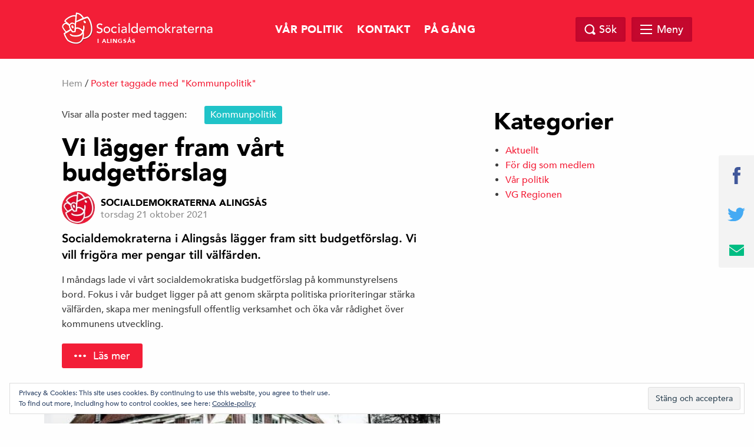

--- FILE ---
content_type: text/html; charset=UTF-8
request_url: https://www.socialdemokraternaalingsas.se/tag/kommunpolitik/
body_size: 10070
content:
<!doctype html>
<html class="no-js" dir="ltr" lang="sv-SE">

    <head>
        <meta charset="utf-8">
        <meta http-equiv="x-ua-compatible" content="ie=edge">
        <meta name="viewport" content="width=device-width, initial-scale=1.0, maximum-scale=1.0, minimum-scale=1.0, user-scalable=no">
        <link rel="stylesheet" href="https://usercontent.one/wp/www.socialdemokraternaalingsas.se/wp-content/themes/sap-temat/css/foundation.min.css">
        <link rel="stylesheet" href="https://usercontent.one/wp/www.socialdemokraternaalingsas.se/wp-content/themes/sap-temat/css/owl.carousel.min.css">

        <title>Kommunpolitik &#8211; Socialdemokraterna i Alingsås</title>
<meta name='robots' content='max-image-preview:large' />
<link rel='dns-prefetch' href='//stats.wp.com' />
<link rel='dns-prefetch' href='//c0.wp.com' />
<link rel="alternate" type="application/rss+xml" title="Socialdemokraterna i Alingsås &raquo; Webbflöde" href="https://www.socialdemokraternaalingsas.se/feed/" />
<link rel="alternate" type="application/rss+xml" title="Socialdemokraterna i Alingsås &raquo; Kommentarsflöde" href="https://www.socialdemokraternaalingsas.se/comments/feed/" />
<link rel="alternate" type="application/rss+xml" title="Socialdemokraterna i Alingsås &raquo; etikettflöde för Kommunpolitik" href="https://www.socialdemokraternaalingsas.se/tag/kommunpolitik/feed/" />
		<meta property="fb:app_id" content="240779043034493" />
		<meta property="og:title" content="Socialdemokraterna i Alingsås"/>
		<meta property="og:description" content="Alingsås Arbetarekommun, Socialdemokraterna i Alingsås"/>
		<meta property="og:type" content="article"/>
		<meta property="og:url" content="https://www.socialdemokraternaalingsas.se"/>
		<meta property="og:site_name" content="Socialdemokraterna i Alingsås"/>
		<meta property="og:image" content="https://usercontent.one/wp/www.socialdemokraternaalingsas.se/wp-content/themes/sap-temat/img/opengraph_image.png"/>
<script type="text/javascript">
/* <![CDATA[ */
window._wpemojiSettings = {"baseUrl":"https:\/\/s.w.org\/images\/core\/emoji\/15.0.3\/72x72\/","ext":".png","svgUrl":"https:\/\/s.w.org\/images\/core\/emoji\/15.0.3\/svg\/","svgExt":".svg","source":{"concatemoji":"https:\/\/www.socialdemokraternaalingsas.se\/wp-includes\/js\/wp-emoji-release.min.js?ver=6.5.7"}};
/*! This file is auto-generated */
!function(i,n){var o,s,e;function c(e){try{var t={supportTests:e,timestamp:(new Date).valueOf()};sessionStorage.setItem(o,JSON.stringify(t))}catch(e){}}function p(e,t,n){e.clearRect(0,0,e.canvas.width,e.canvas.height),e.fillText(t,0,0);var t=new Uint32Array(e.getImageData(0,0,e.canvas.width,e.canvas.height).data),r=(e.clearRect(0,0,e.canvas.width,e.canvas.height),e.fillText(n,0,0),new Uint32Array(e.getImageData(0,0,e.canvas.width,e.canvas.height).data));return t.every(function(e,t){return e===r[t]})}function u(e,t,n){switch(t){case"flag":return n(e,"\ud83c\udff3\ufe0f\u200d\u26a7\ufe0f","\ud83c\udff3\ufe0f\u200b\u26a7\ufe0f")?!1:!n(e,"\ud83c\uddfa\ud83c\uddf3","\ud83c\uddfa\u200b\ud83c\uddf3")&&!n(e,"\ud83c\udff4\udb40\udc67\udb40\udc62\udb40\udc65\udb40\udc6e\udb40\udc67\udb40\udc7f","\ud83c\udff4\u200b\udb40\udc67\u200b\udb40\udc62\u200b\udb40\udc65\u200b\udb40\udc6e\u200b\udb40\udc67\u200b\udb40\udc7f");case"emoji":return!n(e,"\ud83d\udc26\u200d\u2b1b","\ud83d\udc26\u200b\u2b1b")}return!1}function f(e,t,n){var r="undefined"!=typeof WorkerGlobalScope&&self instanceof WorkerGlobalScope?new OffscreenCanvas(300,150):i.createElement("canvas"),a=r.getContext("2d",{willReadFrequently:!0}),o=(a.textBaseline="top",a.font="600 32px Arial",{});return e.forEach(function(e){o[e]=t(a,e,n)}),o}function t(e){var t=i.createElement("script");t.src=e,t.defer=!0,i.head.appendChild(t)}"undefined"!=typeof Promise&&(o="wpEmojiSettingsSupports",s=["flag","emoji"],n.supports={everything:!0,everythingExceptFlag:!0},e=new Promise(function(e){i.addEventListener("DOMContentLoaded",e,{once:!0})}),new Promise(function(t){var n=function(){try{var e=JSON.parse(sessionStorage.getItem(o));if("object"==typeof e&&"number"==typeof e.timestamp&&(new Date).valueOf()<e.timestamp+604800&&"object"==typeof e.supportTests)return e.supportTests}catch(e){}return null}();if(!n){if("undefined"!=typeof Worker&&"undefined"!=typeof OffscreenCanvas&&"undefined"!=typeof URL&&URL.createObjectURL&&"undefined"!=typeof Blob)try{var e="postMessage("+f.toString()+"("+[JSON.stringify(s),u.toString(),p.toString()].join(",")+"));",r=new Blob([e],{type:"text/javascript"}),a=new Worker(URL.createObjectURL(r),{name:"wpTestEmojiSupports"});return void(a.onmessage=function(e){c(n=e.data),a.terminate(),t(n)})}catch(e){}c(n=f(s,u,p))}t(n)}).then(function(e){for(var t in e)n.supports[t]=e[t],n.supports.everything=n.supports.everything&&n.supports[t],"flag"!==t&&(n.supports.everythingExceptFlag=n.supports.everythingExceptFlag&&n.supports[t]);n.supports.everythingExceptFlag=n.supports.everythingExceptFlag&&!n.supports.flag,n.DOMReady=!1,n.readyCallback=function(){n.DOMReady=!0}}).then(function(){return e}).then(function(){var e;n.supports.everything||(n.readyCallback(),(e=n.source||{}).concatemoji?t(e.concatemoji):e.wpemoji&&e.twemoji&&(t(e.twemoji),t(e.wpemoji)))}))}((window,document),window._wpemojiSettings);
/* ]]> */
</script>
<link rel='stylesheet' id='sbi_styles-css' href='https://usercontent.one/wp/www.socialdemokraternaalingsas.se/wp-content/plugins/instagram-feed/css/sbi-styles.min.css?ver=6.0.5' type='text/css' media='all' />
<style id='wp-emoji-styles-inline-css' type='text/css'>

	img.wp-smiley, img.emoji {
		display: inline !important;
		border: none !important;
		box-shadow: none !important;
		height: 1em !important;
		width: 1em !important;
		margin: 0 0.07em !important;
		vertical-align: -0.1em !important;
		background: none !important;
		padding: 0 !important;
	}
</style>
<link rel='stylesheet' id='wp-block-library-css' href='https://c0.wp.com/c/6.5.7/wp-includes/css/dist/block-library/style.min.css' type='text/css' media='all' />
<style id='wp-block-library-inline-css' type='text/css'>
.has-text-align-justify{text-align:justify;}
</style>
<link rel='stylesheet' id='mediaelement-css' href='https://c0.wp.com/c/6.5.7/wp-includes/js/mediaelement/mediaelementplayer-legacy.min.css' type='text/css' media='all' />
<link rel='stylesheet' id='wp-mediaelement-css' href='https://c0.wp.com/c/6.5.7/wp-includes/js/mediaelement/wp-mediaelement.min.css' type='text/css' media='all' />
<style id='jetpack-sharing-buttons-style-inline-css' type='text/css'>
.jetpack-sharing-buttons__services-list{display:flex;flex-direction:row;flex-wrap:wrap;gap:0;list-style-type:none;margin:5px;padding:0}.jetpack-sharing-buttons__services-list.has-small-icon-size{font-size:12px}.jetpack-sharing-buttons__services-list.has-normal-icon-size{font-size:16px}.jetpack-sharing-buttons__services-list.has-large-icon-size{font-size:24px}.jetpack-sharing-buttons__services-list.has-huge-icon-size{font-size:36px}@media print{.jetpack-sharing-buttons__services-list{display:none!important}}.editor-styles-wrapper .wp-block-jetpack-sharing-buttons{gap:0;padding-inline-start:0}ul.jetpack-sharing-buttons__services-list.has-background{padding:1.25em 2.375em}
</style>
<style id='classic-theme-styles-inline-css' type='text/css'>
/*! This file is auto-generated */
.wp-block-button__link{color:#fff;background-color:#32373c;border-radius:9999px;box-shadow:none;text-decoration:none;padding:calc(.667em + 2px) calc(1.333em + 2px);font-size:1.125em}.wp-block-file__button{background:#32373c;color:#fff;text-decoration:none}
</style>
<style id='global-styles-inline-css' type='text/css'>
body{--wp--preset--color--black: #000000;--wp--preset--color--cyan-bluish-gray: #abb8c3;--wp--preset--color--white: #ffffff;--wp--preset--color--pale-pink: #f78da7;--wp--preset--color--vivid-red: #cf2e2e;--wp--preset--color--luminous-vivid-orange: #ff6900;--wp--preset--color--luminous-vivid-amber: #fcb900;--wp--preset--color--light-green-cyan: #7bdcb5;--wp--preset--color--vivid-green-cyan: #00d084;--wp--preset--color--pale-cyan-blue: #8ed1fc;--wp--preset--color--vivid-cyan-blue: #0693e3;--wp--preset--color--vivid-purple: #9b51e0;--wp--preset--gradient--vivid-cyan-blue-to-vivid-purple: linear-gradient(135deg,rgba(6,147,227,1) 0%,rgb(155,81,224) 100%);--wp--preset--gradient--light-green-cyan-to-vivid-green-cyan: linear-gradient(135deg,rgb(122,220,180) 0%,rgb(0,208,130) 100%);--wp--preset--gradient--luminous-vivid-amber-to-luminous-vivid-orange: linear-gradient(135deg,rgba(252,185,0,1) 0%,rgba(255,105,0,1) 100%);--wp--preset--gradient--luminous-vivid-orange-to-vivid-red: linear-gradient(135deg,rgba(255,105,0,1) 0%,rgb(207,46,46) 100%);--wp--preset--gradient--very-light-gray-to-cyan-bluish-gray: linear-gradient(135deg,rgb(238,238,238) 0%,rgb(169,184,195) 100%);--wp--preset--gradient--cool-to-warm-spectrum: linear-gradient(135deg,rgb(74,234,220) 0%,rgb(151,120,209) 20%,rgb(207,42,186) 40%,rgb(238,44,130) 60%,rgb(251,105,98) 80%,rgb(254,248,76) 100%);--wp--preset--gradient--blush-light-purple: linear-gradient(135deg,rgb(255,206,236) 0%,rgb(152,150,240) 100%);--wp--preset--gradient--blush-bordeaux: linear-gradient(135deg,rgb(254,205,165) 0%,rgb(254,45,45) 50%,rgb(107,0,62) 100%);--wp--preset--gradient--luminous-dusk: linear-gradient(135deg,rgb(255,203,112) 0%,rgb(199,81,192) 50%,rgb(65,88,208) 100%);--wp--preset--gradient--pale-ocean: linear-gradient(135deg,rgb(255,245,203) 0%,rgb(182,227,212) 50%,rgb(51,167,181) 100%);--wp--preset--gradient--electric-grass: linear-gradient(135deg,rgb(202,248,128) 0%,rgb(113,206,126) 100%);--wp--preset--gradient--midnight: linear-gradient(135deg,rgb(2,3,129) 0%,rgb(40,116,252) 100%);--wp--preset--font-size--small: 13px;--wp--preset--font-size--medium: 20px;--wp--preset--font-size--large: 36px;--wp--preset--font-size--x-large: 42px;--wp--preset--spacing--20: 0.44rem;--wp--preset--spacing--30: 0.67rem;--wp--preset--spacing--40: 1rem;--wp--preset--spacing--50: 1.5rem;--wp--preset--spacing--60: 2.25rem;--wp--preset--spacing--70: 3.38rem;--wp--preset--spacing--80: 5.06rem;--wp--preset--shadow--natural: 6px 6px 9px rgba(0, 0, 0, 0.2);--wp--preset--shadow--deep: 12px 12px 50px rgba(0, 0, 0, 0.4);--wp--preset--shadow--sharp: 6px 6px 0px rgba(0, 0, 0, 0.2);--wp--preset--shadow--outlined: 6px 6px 0px -3px rgba(255, 255, 255, 1), 6px 6px rgba(0, 0, 0, 1);--wp--preset--shadow--crisp: 6px 6px 0px rgba(0, 0, 0, 1);}:where(.is-layout-flex){gap: 0.5em;}:where(.is-layout-grid){gap: 0.5em;}body .is-layout-flex{display: flex;}body .is-layout-flex{flex-wrap: wrap;align-items: center;}body .is-layout-flex > *{margin: 0;}body .is-layout-grid{display: grid;}body .is-layout-grid > *{margin: 0;}:where(.wp-block-columns.is-layout-flex){gap: 2em;}:where(.wp-block-columns.is-layout-grid){gap: 2em;}:where(.wp-block-post-template.is-layout-flex){gap: 1.25em;}:where(.wp-block-post-template.is-layout-grid){gap: 1.25em;}.has-black-color{color: var(--wp--preset--color--black) !important;}.has-cyan-bluish-gray-color{color: var(--wp--preset--color--cyan-bluish-gray) !important;}.has-white-color{color: var(--wp--preset--color--white) !important;}.has-pale-pink-color{color: var(--wp--preset--color--pale-pink) !important;}.has-vivid-red-color{color: var(--wp--preset--color--vivid-red) !important;}.has-luminous-vivid-orange-color{color: var(--wp--preset--color--luminous-vivid-orange) !important;}.has-luminous-vivid-amber-color{color: var(--wp--preset--color--luminous-vivid-amber) !important;}.has-light-green-cyan-color{color: var(--wp--preset--color--light-green-cyan) !important;}.has-vivid-green-cyan-color{color: var(--wp--preset--color--vivid-green-cyan) !important;}.has-pale-cyan-blue-color{color: var(--wp--preset--color--pale-cyan-blue) !important;}.has-vivid-cyan-blue-color{color: var(--wp--preset--color--vivid-cyan-blue) !important;}.has-vivid-purple-color{color: var(--wp--preset--color--vivid-purple) !important;}.has-black-background-color{background-color: var(--wp--preset--color--black) !important;}.has-cyan-bluish-gray-background-color{background-color: var(--wp--preset--color--cyan-bluish-gray) !important;}.has-white-background-color{background-color: var(--wp--preset--color--white) !important;}.has-pale-pink-background-color{background-color: var(--wp--preset--color--pale-pink) !important;}.has-vivid-red-background-color{background-color: var(--wp--preset--color--vivid-red) !important;}.has-luminous-vivid-orange-background-color{background-color: var(--wp--preset--color--luminous-vivid-orange) !important;}.has-luminous-vivid-amber-background-color{background-color: var(--wp--preset--color--luminous-vivid-amber) !important;}.has-light-green-cyan-background-color{background-color: var(--wp--preset--color--light-green-cyan) !important;}.has-vivid-green-cyan-background-color{background-color: var(--wp--preset--color--vivid-green-cyan) !important;}.has-pale-cyan-blue-background-color{background-color: var(--wp--preset--color--pale-cyan-blue) !important;}.has-vivid-cyan-blue-background-color{background-color: var(--wp--preset--color--vivid-cyan-blue) !important;}.has-vivid-purple-background-color{background-color: var(--wp--preset--color--vivid-purple) !important;}.has-black-border-color{border-color: var(--wp--preset--color--black) !important;}.has-cyan-bluish-gray-border-color{border-color: var(--wp--preset--color--cyan-bluish-gray) !important;}.has-white-border-color{border-color: var(--wp--preset--color--white) !important;}.has-pale-pink-border-color{border-color: var(--wp--preset--color--pale-pink) !important;}.has-vivid-red-border-color{border-color: var(--wp--preset--color--vivid-red) !important;}.has-luminous-vivid-orange-border-color{border-color: var(--wp--preset--color--luminous-vivid-orange) !important;}.has-luminous-vivid-amber-border-color{border-color: var(--wp--preset--color--luminous-vivid-amber) !important;}.has-light-green-cyan-border-color{border-color: var(--wp--preset--color--light-green-cyan) !important;}.has-vivid-green-cyan-border-color{border-color: var(--wp--preset--color--vivid-green-cyan) !important;}.has-pale-cyan-blue-border-color{border-color: var(--wp--preset--color--pale-cyan-blue) !important;}.has-vivid-cyan-blue-border-color{border-color: var(--wp--preset--color--vivid-cyan-blue) !important;}.has-vivid-purple-border-color{border-color: var(--wp--preset--color--vivid-purple) !important;}.has-vivid-cyan-blue-to-vivid-purple-gradient-background{background: var(--wp--preset--gradient--vivid-cyan-blue-to-vivid-purple) !important;}.has-light-green-cyan-to-vivid-green-cyan-gradient-background{background: var(--wp--preset--gradient--light-green-cyan-to-vivid-green-cyan) !important;}.has-luminous-vivid-amber-to-luminous-vivid-orange-gradient-background{background: var(--wp--preset--gradient--luminous-vivid-amber-to-luminous-vivid-orange) !important;}.has-luminous-vivid-orange-to-vivid-red-gradient-background{background: var(--wp--preset--gradient--luminous-vivid-orange-to-vivid-red) !important;}.has-very-light-gray-to-cyan-bluish-gray-gradient-background{background: var(--wp--preset--gradient--very-light-gray-to-cyan-bluish-gray) !important;}.has-cool-to-warm-spectrum-gradient-background{background: var(--wp--preset--gradient--cool-to-warm-spectrum) !important;}.has-blush-light-purple-gradient-background{background: var(--wp--preset--gradient--blush-light-purple) !important;}.has-blush-bordeaux-gradient-background{background: var(--wp--preset--gradient--blush-bordeaux) !important;}.has-luminous-dusk-gradient-background{background: var(--wp--preset--gradient--luminous-dusk) !important;}.has-pale-ocean-gradient-background{background: var(--wp--preset--gradient--pale-ocean) !important;}.has-electric-grass-gradient-background{background: var(--wp--preset--gradient--electric-grass) !important;}.has-midnight-gradient-background{background: var(--wp--preset--gradient--midnight) !important;}.has-small-font-size{font-size: var(--wp--preset--font-size--small) !important;}.has-medium-font-size{font-size: var(--wp--preset--font-size--medium) !important;}.has-large-font-size{font-size: var(--wp--preset--font-size--large) !important;}.has-x-large-font-size{font-size: var(--wp--preset--font-size--x-large) !important;}
.wp-block-navigation a:where(:not(.wp-element-button)){color: inherit;}
:where(.wp-block-post-template.is-layout-flex){gap: 1.25em;}:where(.wp-block-post-template.is-layout-grid){gap: 1.25em;}
:where(.wp-block-columns.is-layout-flex){gap: 2em;}:where(.wp-block-columns.is-layout-grid){gap: 2em;}
.wp-block-pullquote{font-size: 1.5em;line-height: 1.6;}
</style>
<link rel='stylesheet' id='s_theme-style-css' href='https://usercontent.one/wp/www.socialdemokraternaalingsas.se/wp-content/themes/sap-temat/style.css?ver=6.5.7' type='text/css' media='all' />
<link rel='stylesheet' id='jetpack_css-css' href='https://c0.wp.com/p/jetpack/13.4.4/css/jetpack.css' type='text/css' media='all' />
<link rel="https://api.w.org/" href="https://www.socialdemokraternaalingsas.se/wp-json/" /><link rel="alternate" type="application/json" href="https://www.socialdemokraternaalingsas.se/wp-json/wp/v2/tags/13" /><link rel="EditURI" type="application/rsd+xml" title="RSD" href="https://www.socialdemokraternaalingsas.se/xmlrpc.php?rsd" />
<meta name="generator" content="WordPress 6.5.7" />
<style>[class*=" icon-oc-"],[class^=icon-oc-]{speak:none;font-style:normal;font-weight:400;font-variant:normal;text-transform:none;line-height:1;-webkit-font-smoothing:antialiased;-moz-osx-font-smoothing:grayscale}.icon-oc-one-com-white-32px-fill:before{content:"901"}.icon-oc-one-com:before{content:"900"}#one-com-icon,.toplevel_page_onecom-wp .wp-menu-image{speak:none;display:flex;align-items:center;justify-content:center;text-transform:none;line-height:1;-webkit-font-smoothing:antialiased;-moz-osx-font-smoothing:grayscale}.onecom-wp-admin-bar-item>a,.toplevel_page_onecom-wp>.wp-menu-name{font-size:16px;font-weight:400;line-height:1}.toplevel_page_onecom-wp>.wp-menu-name img{width:69px;height:9px;}.wp-submenu-wrap.wp-submenu>.wp-submenu-head>img{width:88px;height:auto}.onecom-wp-admin-bar-item>a img{height:7px!important}.onecom-wp-admin-bar-item>a img,.toplevel_page_onecom-wp>.wp-menu-name img{opacity:.8}.onecom-wp-admin-bar-item.hover>a img,.toplevel_page_onecom-wp.wp-has-current-submenu>.wp-menu-name img,li.opensub>a.toplevel_page_onecom-wp>.wp-menu-name img{opacity:1}#one-com-icon:before,.onecom-wp-admin-bar-item>a:before,.toplevel_page_onecom-wp>.wp-menu-image:before{content:'';position:static!important;background-color:rgba(240,245,250,.4);border-radius:102px;width:18px;height:18px;padding:0!important}.onecom-wp-admin-bar-item>a:before{width:14px;height:14px}.onecom-wp-admin-bar-item.hover>a:before,.toplevel_page_onecom-wp.opensub>a>.wp-menu-image:before,.toplevel_page_onecom-wp.wp-has-current-submenu>.wp-menu-image:before{background-color:#76b82a}.onecom-wp-admin-bar-item>a{display:inline-flex!important;align-items:center;justify-content:center}#one-com-logo-wrapper{font-size:4em}#one-com-icon{vertical-align:middle}.imagify-welcome{display:none !important;}</style>	<style>img#wpstats{display:none}</style>
		    </head>

  <body data-rsssl=1 class="archive tag tag-kommunpolitik tag-13 hfeed">

    <header class="site-header" id="header">
      <div class="row">
        <div class="large-12 columns">
            <a href="https://www.socialdemokraternaalingsas.se">
            <div class="logo">
            <img src="https://usercontent.one/wp/www.socialdemokraternaalingsas.se/wp-content/themes/sap-temat/img/socialdemokraterna_liggande.png" alt="Socialdemokraterna">
            <span class="sub">i Alingsås</span>
          </div>
            </a>
          <nav class="top-nav">
            <div class="menu-mastermanu-container"><ul id="menu-mastermanu" class="top-menu-wrap"><li id="menu-item-378" class="menu-item menu-item-type-post_type menu-item-object-page menu-item-378"><a href="https://www.socialdemokraternaalingsas.se/var-politik/">Vår politik</a></li>
<li id="menu-item-380" class="menu-item menu-item-type-post_type menu-item-object-page menu-item-380"><a href="https://www.socialdemokraternaalingsas.se/kontakt/">Kontakt</a></li>
<li id="menu-item-379" class="menu-item menu-item-type-post_type menu-item-object-page menu-item-379"><a href="https://www.socialdemokraternaalingsas.se/pa-gang/">På gång</a></li>
</ul></div>          </nav>

          <div class="search-and-menu">
            <div class="site-search-wrap">
              <div class="site-search">
                <a href="#" class="search-close"></a>
                <form role="search" method="get" class="search-form" action="https://www.socialdemokraternaalingsas.se/">
				<label>
					<span class="screen-reader-text">Sök efter:</span>
					<input type="search" class="search-field" placeholder="Sök …" value="" name="s" />
				</label>
				<input type="submit" class="search-submit" value="Sök" />
			</form>              </div>

            </div>

            <a href="#" class="top-search"><span class="text">Sök</span></a>

            <div href="#" class="mega-menu">

                <div class="menu-link">
                    <div id="hamburger">
                        <span></span>
                        <span></span>
                        <span></span>
                        <span></span>
                    </div>
                    <span class="text">Meny</span>
                </div><!-- /.menu-link -->

                <div class="mega-menu-dropdown">
                    <div class="mega-menu-dropdown-wrap">
                        <nav id="mega-menu-eq" data-equalizer data-equalize-by-row="true" data-equalize-on="medium">

                            <div class="menu-undermeny-container"><ul id="menu-undermeny" class="mega-menu-wrap"><li data-equalizer-watch id="menu-item-351" class="menu-item menu-item-type-post_type menu-item-object-page menu-item-has-children"><a href="https://www.socialdemokraternaalingsas.se/var-politik/">Vår politik</a>
<ul class="sub-menu">
	<li id="menu-item-352" class="menu-item menu-item-type-post_type menu-item-object-page"><a href="https://www.socialdemokraternaalingsas.se/valmanifest-2022/">Valmanifest 2022</a></li>
</ul>
</li>
<li data-equalizer-watch id="menu-item-348" class="menu-item menu-item-type-post_type menu-item-object-page"><a href="https://www.socialdemokraternaalingsas.se/kontakt/var-styrelse/">Vår styrelse</a></li>
<li data-equalizer-watch id="menu-item-343" class="menu-item menu-item-type-post_type menu-item-object-page menu-item-has-children"><a href="https://www.socialdemokraternaalingsas.se/kontakt/vara-foretradare/">Våra företrädare</a>
<ul class="sub-menu">
	<li id="menu-item-346" class="menu-item menu-item-type-post_type menu-item-object-page menu-item-has-children"><a href="https://www.socialdemokraternaalingsas.se/kommunen/">Kommunen</a>
	<ul class="sub-menu">
		<li id="menu-item-342" class="menu-item menu-item-type-post_type menu-item-object-page"><a href="https://www.socialdemokraternaalingsas.se/kommunfullmaktige/">Kommunfullmäktige</a></li>
	</ul>
</li>
	<li id="menu-item-345" class="menu-item menu-item-type-post_type menu-item-object-page"><a href="https://www.socialdemokraternaalingsas.se/regionen/">Regionen</a></li>
	<li id="menu-item-344" class="menu-item menu-item-type-post_type menu-item-object-page"><a href="https://www.socialdemokraternaalingsas.se/riksdagen/">Riksdagen</a></li>
</ul>
</li>
<li data-equalizer-watch id="menu-item-349" class="menu-item menu-item-type-post_type menu-item-object-page menu-item-has-children"><a href="https://www.socialdemokraternaalingsas.se/for-dig-som-medlem/">För dig som medlem</a>
<ul class="sub-menu">
	<li id="menu-item-350" class="menu-item menu-item-type-post_type menu-item-object-page"><a href="https://www.socialdemokraternaalingsas.se/pa-gang/">På gång</a></li>
</ul>
</li>
<li data-equalizer-watch id="menu-item-347" class="menu-item menu-item-type-post_type menu-item-object-page"><a href="https://www.socialdemokraternaalingsas.se/kontakt/ssu-alingsas/">SSU Alingsås</a></li>
<li data-equalizer-watch id="menu-item-402" class="menu-item menu-item-type-post_type menu-item-object-page"><a href="https://www.socialdemokraternaalingsas.se/idag-firar-vi-1-maj/">Idag firar vi 1 maj!</a></li>
<li data-equalizer-watch id="menu-item-428" class="menu-item menu-item-type-post_type menu-item-object-page"><a href="https://www.socialdemokraternaalingsas.se/vart-nya-oppositionsrad-anton-cesar/">VÅRT NYA OPPOSITIONSRÅD &#8211; ANTON CÉSAR</a></li>
</ul></div>
                            <div class="clearfix"></div>

                        </nav>
                    </div><!-- /.mega-menu-dropdown-wrap -->
                </div><!-- /.mega-menu-dropdown -->
            </div><!-- /.mega-menu -->

        </div>
    </div>
</div>
</header>

<div id="page-top"></div>

  <div class="breadcrumb">
    <div class="row">
      <div class="columns medium-12 medium-offset-0 large-12 large-offset-0">
        <div id="crumbs"><a href="https://www.socialdemokraternaalingsas.se">Hem</a> / <span class="current">Poster taggade med "Kommunpolitik"</span></div>
        
      </div>
    </div>
  </div>

<section id="content">
	<div class="row">
		<div class="columns medium-10 medium-offset-1 large-7 large-offset-0">

			
							<div class="tag-archive">
					<p>Visar alla poster med taggen:<span class="the-tag">Kommunpolitik</span></p>
				</div>
			
			
			<main>
			  <div class="posts">
		<div class="post" id="post-241" class="post-241 post type-post status-publish format-standard hentry category-aktuellt category-var-politik tag-budget tag-kommunpolitik">
		

	<a href="https://www.socialdemokraternaalingsas.se/vi-lagger-fram-vart-budgetforslag/" rel="bookmark"><h2 class="title">Vi lägger fram vårt budgetförslag</h2></a>
	<div class="post-meta">
		<div class="author-image">
			<img alt='' src='https://secure.gravatar.com/avatar/f56cd5a34a0fdb1b5216336e88ba83cb?s=56&#038;d=mm&#038;r=g' srcset='https://secure.gravatar.com/avatar/f56cd5a34a0fdb1b5216336e88ba83cb?s=112&#038;d=mm&#038;r=g 2x' class='avatar avatar-56 photo' height='56' width='56' decoding='async'/>		</div>
		<div class="author-date">
			<span class="author-name">
				<a href="https://www.socialdemokraternaalingsas.se/author/alingsas-ak/">Socialdemokraterna Alingsås</a>
			</span>
			<span class="post-timestamp">torsdag 21 oktober 2021</span>
		</div>
		<div class="clearfix"> </div>
	</div>

	
	<div class="strong">Socialdemokraterna i Alingsås lägger fram sitt budgetförslag. Vi vill frigöra mer pengar till välfärden. </div>

	<p>I måndags lade vi vårt socialdemokratiska budgetförslag på kommunstyrelsens bord. Fokus i vår budget ligger på att genom skärpta politiska prioriteringar stärka välfärden, skapa mer meningsfull offentlig verksamhet och öka vår rådighet över kommunens utveckling.</p>

	<a href="https://www.socialdemokraternaalingsas.se/vi-lagger-fram-vart-budgetforslag/" class="button read-more">Läs mer</a>
</div>
<div class="post" id="post-109" class="post-109 post type-post status-publish format-standard has-post-thumbnail hentry category-aktuellt tag-kommunpolitik">
			<a href="https://www.socialdemokraternaalingsas.se/socialdemokraterna-stoppar-lov-reformen-inom-aldreomsorgen/" title="Socialdemokraterna stoppar LOV-reformen inom äldreomsorgen!">
	<div class="post-image">
		<img width="711" height="412" src="https://usercontent.one/wp/www.socialdemokraternaalingsas.se/wp-content/uploads/2020/09/118765340_4211816615555751_573643147275568074_n-711x412.jpg" class="attachment-post-thumbnail size-post-thumbnail wp-post-image" alt="" decoding="async" fetchpriority="high" />	</div>
	</a>
	

	<a href="https://www.socialdemokraternaalingsas.se/socialdemokraterna-stoppar-lov-reformen-inom-aldreomsorgen/" rel="bookmark"><h2 class="title">Socialdemokraterna stoppar LOV-reformen inom äldreomsorgen!</h2></a>
	<div class="post-meta">
		<div class="author-image">
			<img alt='' src='https://secure.gravatar.com/avatar/f56cd5a34a0fdb1b5216336e88ba83cb?s=56&#038;d=mm&#038;r=g' srcset='https://secure.gravatar.com/avatar/f56cd5a34a0fdb1b5216336e88ba83cb?s=112&#038;d=mm&#038;r=g 2x' class='avatar avatar-56 photo' height='56' width='56' decoding='async'/>		</div>
		<div class="author-date">
			<span class="author-name">
				<a href="https://www.socialdemokraternaalingsas.se/author/alingsas-ak/">Socialdemokraterna Alingsås</a>
			</span>
			<span class="post-timestamp">måndag 28 september 2020</span>
		</div>
		<div class="clearfix"> </div>
	</div>

	
	<div class="strong">Efter ett ihärdigt och konstruktivt debatterande och politiskt manövrerande, lett av vårt kommunalråd Simon Waern, kan vi konstatera att Alliansen inte går vidare med den planerade LOV-reformen. Detta är en seger för den socialdemokratiska politiken och ger bättre möjligheter att förbättra och utveckla vår kommunalt drivna äldreomsorg. </div>

	<p>Mer går att läsa i Alingsås Tidning: https://www.alingsastidning.se/nyheter/alingsås/waern-s-välkomnar-alliansens-positionsförflyttning-1.33690033?fbclid=IwAR1qJRVnHBy5aJO4VlMvBooRVjevr4hQhu__eIuRVXAzn1fMb2KfL3fIa44</p>

	<a href="https://www.socialdemokraternaalingsas.se/socialdemokraterna-stoppar-lov-reformen-inom-aldreomsorgen/" class="button read-more">Läs mer</a>
</div>

	</div> <!-- Posts -->

	</main>
</div>


<div class="columns medium-6 medium-offset-3 large-4 large-offset-1">
  <aside>
    
    <!-- <div class="widget sidebar-link-style-1" style="background-image: url('https://usercontent.one/wp/www.socialdemokraternaalingsas.se/wp-content/themes/sap-temat/img/widget.jpg');">
      <div class="text-wrap">
        <h4 class="title">Bli Medlem</h4>
        <a href="#" class="button full">Gå med i Socialdemokraterna</a>
      </div>
    </div> -->


    

    <div class="newsletter">
      <h4 class="title">LÄS VÅRT NYHETSBREV</h4>
      <form class="" action="" method="post">
        <input type="email" name="" value="" placeholder="Din e-postadress">
        <input type="submit" name="" value="Prenumerera" class="button full">
      </form>
    </div>



		<section id="categories-2" class="widget widget_categories"><h2 class="widget-title">Kategorier</h2>
			<ul>
					<li class="cat-item cat-item-2"><a href="https://www.socialdemokraternaalingsas.se/category/aktuellt/">Aktuellt</a>
</li>
	<li class="cat-item cat-item-4"><a href="https://www.socialdemokraternaalingsas.se/category/for-dig-som-medlem/">För dig som medlem</a>
</li>
	<li class="cat-item cat-item-8"><a href="https://www.socialdemokraternaalingsas.se/category/var-politik/">Vår politik</a>
</li>
	<li class="cat-item cat-item-5"><a href="https://www.socialdemokraternaalingsas.se/category/vg-regionen/">VG Regionen</a>
</li>
			</ul>

			</section><section id="facebook_page_widget-2" class="widget facebook_page_widget">
                <div class="facebook-page">
          <div class="facebook-embed-wrap">
            <iframe src="https://www.facebook.com/plugins/page.php?href=https%3A%2F%2Fwww.facebook.com%2Fsocialdemokraterna.alingsas&tabs=timeline&width=340&height=500&small_header=false&adapt_container_width=true&hide_cover=false&show_facepile=true&appId=240779043034493" width="340" height="500" style="border:none;overflow:hidden" scrolling="no" frameborder="0" allowTransparency="true"></iframe>
          </div>
          <div class="facebook-mobile-link">
            <a href="http://facebook.com/socialdemokraterna.alingsas" class="button fb-mb-link" target="_blank">Följ oss på Facebok</a>
          </div>
        </div>
        

  		  </section><section id="rss-2" class="widget widget_rss"><h2 class="widget-title"><a class="rsswidget rss-widget-feed" href="http://socialdemokraterna.se"><img class="rss-widget-icon" style="border:0" width="14" height="14" src="https://www.socialdemokraternaalingsas.se/wp-includes/images/rss.png" alt="RSS" loading="lazy" /></a> <a class="rsswidget rss-widget-title" href="">S Riks</a></h2></section><section id="rss-3" class="widget widget_rss"><h2 class="widget-title"><a class="rsswidget rss-widget-feed" href="http://www.sivastsverige.se"><img class="rss-widget-icon" style="border:0" width="14" height="14" src="https://www.socialdemokraternaalingsas.se/wp-includes/images/rss.png" alt="RSS" loading="lazy" /></a> <a class="rsswidget rss-widget-title" href="">S i VGR</a></h2></section><section id="rss-4" class="widget widget_rss"><h2 class="widget-title"><a class="rsswidget rss-widget-feed" href="http://socialdemokraternagoteborgsomradet.se"><img class="rss-widget-icon" style="border:0" width="14" height="14" src="https://www.socialdemokraternaalingsas.se/wp-includes/images/rss.png" alt="RSS" loading="lazy" /></a> <a class="rsswidget rss-widget-title" href="https://www.socialdemokraternagoteborgsomradet.se/">GO(S)</a></h2><ul><li><a class='rsswidget' href='https://www.socialdemokraternagoteborgsomradet.se/snus-i-dagens-samhalle/'>Snus – I dagens samhälle</a></li><li><a class='rsswidget' href='https://www.socialdemokraternagoteborgsomradet.se/snus-tradition-smak-och-moderna-alternativ/'>Snus – Tradition, Smak och Moderna Alternativ</a></li><li><a class='rsswidget' href='https://www.socialdemokraternagoteborgsomradet.se/snus/'>Snus</a></li></ul></section><section id="eu_cookie_law_widget-2" class="widget widget_eu_cookie_law_widget">
<div
	class="hide-on-button"
	data-hide-timeout="30"
	data-consent-expiration="180"
	id="eu-cookie-law"
>
	<form method="post">
		<input type="submit" value="Stäng och acceptera" class="accept" />
	</form>

	Privacy &amp; Cookies: This site uses cookies. By continuing to use this website, you agree to their use. <br />
To find out more, including how to control cookies, see here:
		<a href="https://www.socialdemokraternaalingsas.se/integritetspolicy/" rel="">
		Cookie-policy	</a>
</div>
</section><section id="calendar-3" class="widget widget_calendar"><h2 class="widget-title">Kalender</h2><div id="calendar_wrap" class="calendar_wrap"><table id="wp-calendar" class="wp-calendar-table">
	<caption>januari 2026</caption>
	<thead>
	<tr>
		<th scope="col" title="måndag">M</th>
		<th scope="col" title="tisdag">T</th>
		<th scope="col" title="onsdag">O</th>
		<th scope="col" title="torsdag">T</th>
		<th scope="col" title="fredag">F</th>
		<th scope="col" title="lördag">L</th>
		<th scope="col" title="söndag">S</th>
	</tr>
	</thead>
	<tbody>
	<tr>
		<td colspan="3" class="pad">&nbsp;</td><td>1</td><td>2</td><td>3</td><td>4</td>
	</tr>
	<tr>
		<td>5</td><td>6</td><td>7</td><td>8</td><td>9</td><td>10</td><td>11</td>
	</tr>
	<tr>
		<td>12</td><td>13</td><td>14</td><td>15</td><td>16</td><td>17</td><td>18</td>
	</tr>
	<tr>
		<td>19</td><td>20</td><td id="today">21</td><td>22</td><td>23</td><td>24</td><td>25</td>
	</tr>
	<tr>
		<td>26</td><td>27</td><td>28</td><td>29</td><td>30</td><td>31</td>
		<td class="pad" colspan="1">&nbsp;</td>
	</tr>
	</tbody>
	</table><nav aria-label="Föregående och nästa månad" class="wp-calendar-nav">
		<span class="wp-calendar-nav-prev"><a href="https://www.socialdemokraternaalingsas.se/2025/05/">&laquo; maj</a></span>
		<span class="pad">&nbsp;</span>
		<span class="wp-calendar-nav-next">&nbsp;</span>
	</nav></div></section>
  </aside>
</div>
	</div>
</section>



<section id="instagram">

	<div class="account-info">
		<div class="account-info-wrap">
			<div class="insta-logo">
				<img src="https://usercontent.one/wp/www.socialdemokraternaalingsas.se/wp-content/themes/sap-temat/img/logo-insta.jpg" alt="">
			</div>
			<div class="insta-info">
				<div class="insta-title">På instagram</div>
				<div class="insta-username">@socialdemokraterna_alingsas</div>
			</div>
		</div>
	</div>

	<div class="insta-carousel owl-carousel owl-theme" id="instafeed">
 </div>
</section>


	<div class="share-sticky">
		
		<a href="https://www.facebook.com/sharer/sharer.php?u=https%3A%2F%2Fwww.socialdemokraternaalingsas.se" target="_blank" class="js-share-facebook-link"><img src="https://usercontent.one/wp/www.socialdemokraternaalingsas.se/wp-content/themes/sap-temat/img/facebook.svg" width="13" alt="facebook"></a>
		<a href="https://twitter.com/intent/tweet?text=Socialdemokraterna+i+Alings%C3%A5s&url=https%3A%2F%2Fwww.socialdemokraternaalingsas.se" target="_blank" class="js-share-twitter-link"><img src="https://usercontent.one/wp/www.socialdemokraternaalingsas.se/wp-content/themes/sap-temat/img/twitter.svg" alt="Twitter" width="30"></a>
		<a href="mailto:?subject=Hej! Jag vill tipsa dig om följande länk: https%3A%2F%2Fwww.socialdemokraternaalingsas.se&amp;body=Hej! Jag vill tipsa dig om följande länk: https%3A%2F%2Fwww.socialdemokraternaalingsas.se"><img src="https://usercontent.one/wp/www.socialdemokraternaalingsas.se/wp-content/themes/sap-temat/img/email.svg" alt="Email" width="25"></a>
	</div>

	<footer class="site-footer ">
		<div class="row">
			<div class="columns medium-2">
				<a href="https://www.socialdemokraternaalingsas.se">
				<div class="logo">
					<img src="https://usercontent.one/wp/www.socialdemokraternaalingsas.se/wp-content/themes/sap-temat/img/socialdemokraterna_staende_logotyp.png" alt="Socialdemokraterna">
					<span class="sub">i Alingsås</span>
				</div>
				</a>
			</div>

			<div class="columns medium-4 medium-offset-1">
				<div class="contact-us">
					<h4>Socialdemokraterna i Alingsås</h4>
					<p>
						Norra Strömgatan 9 | 441 31 Alingsås <br />
0322-158 40 | info@socialdemokraternaalingsas.se					</p>
				</div>
			</div>

			<div class="columns medium-4 medium-offset-1">

				<div class="newsletter">
					<h4 class="title">LÄS VÅRT NYHETSBREV</h4>
					<form class="" action="" method="post">
						<input type="email" name="" value="" placeholder="Din e-postadress">
						<input type="submit" name="" value="Prenumerera" class="button full">
					</form>
				</div>

			</div>

		</div>

		<a href="#page-top" class="to-top">
		<div class="footer-bar">
			<div class="columns medium-12">
				<p>Till Toppen</p>
			</div>
		</div>
		</a>

	</footer>

	<script type="text/javascript">
		var instaUserID = "8435304573";
		var instaAccessToken = "8435304573.1677ed0.1f7e018c9a194c17b4908bc7be64175a";
	</script>

	<script src="https://usercontent.one/wp/www.socialdemokraternaalingsas.se/wp-content/themes/sap-temat/js/vendor/jquery.js"></script>
	<script src="https://usercontent.one/wp/www.socialdemokraternaalingsas.se/wp-content/themes/sap-temat/js/vendor/what-input.js"></script>
	<script src="https://usercontent.one/wp/www.socialdemokraternaalingsas.se/wp-content/themes/sap-temat/js/vendor/foundation.min.js"></script>
	<script src="https://usercontent.one/wp/www.socialdemokraternaalingsas.se/wp-content/themes/sap-temat/js/vendor/instafeed.min.js"></script>
	<script src="https://usercontent.one/wp/www.socialdemokraternaalingsas.se/wp-content/themes/sap-temat/js/vendor/owl.carousel.min.js"></script>
	<script src="https://usercontent.one/wp/www.socialdemokraternaalingsas.se/wp-content/themes/sap-temat/js/app.js"></script>

	
<!-- YouTube Feeds JS -->
<script type="text/javascript">

</script>
<!-- Instagram Feed JS -->
<script type="text/javascript">
var sbiajaxurl = "https://www.socialdemokraternaalingsas.se/wp-admin/admin-ajax.php";
</script>
<script type="text/javascript" src="https://usercontent.one/wp/www.socialdemokraternaalingsas.se/wp-content/themes/sap-temat/js/navigation.js?ver=20151215" id="s_theme-navigation-js"></script>
<script type="text/javascript" src="https://usercontent.one/wp/www.socialdemokraternaalingsas.se/wp-content/themes/sap-temat/js/skip-link-focus-fix.js?ver=20151215" id="s_theme-skip-link-focus-fix-js"></script>
<script type="text/javascript" src="https://c0.wp.com/p/jetpack/13.4.4/_inc/build/widgets/eu-cookie-law/eu-cookie-law.min.js" id="eu-cookie-law-script-js"></script>
<script type="text/javascript" src="https://stats.wp.com/e-202604.js" id="jetpack-stats-js" data-wp-strategy="defer"></script>
<script type="text/javascript" id="jetpack-stats-js-after">
/* <![CDATA[ */
_stq = window._stq || [];
_stq.push([ "view", JSON.parse("{\"v\":\"ext\",\"blog\":\"174318441\",\"post\":\"0\",\"tz\":\"1\",\"srv\":\"www.socialdemokraternaalingsas.se\",\"j\":\"1:13.4.4\"}") ]);
_stq.push([ "clickTrackerInit", "174318441", "0" ]);
/* ]]> */
</script>
<script id="ocvars">var ocSiteMeta = {plugins: {"a3e4aa5d9179da09d8af9b6802f861a8": 1,"a3fe9dc9824eccbd72b7e5263258ab2c": 1}}</script>
	<!-- Tema av Great Beyond AB - info at greatbeyond.se -->
	<!-- SAP-THEME VERSION 1.2.0 -->
</body>
</html>


--- FILE ---
content_type: text/css
request_url: https://usercontent.one/wp/www.socialdemokraternaalingsas.se/wp-content/themes/sap-temat/style.css?ver=6.5.7
body_size: 6780
content:
@charset "UTF-8";
/*
Theme Name: SAP Temat
Theme URI: http://www.greatbeyond.se/
Author: Great Beyond
Author URI: http://www.greatbeyond.se/
Description: Officiella SAP temat.
Version: 1.2.0
Text Domain: SAP Temat
Tags: SAP
*/
@font-face {
  font-family: 'regular';
  src: url("fonts/1.woff");
  font-weight: normal;
  font-style: normal; }

@font-face {
  font-family: 'heavy';
  src: url("fonts/2.woff");
  font-weight: normal;
  font-style: normal; }

@font-face {
  font-family: 'black';
  src: url("fonts/black.woff");
  font-weight: normal;
  font-style: normal; }

body {
  padding-top: 100px; }

body, p {
  font-family: "regular";
  font-size: 16px;
  line-height: 25px;
  color: #3c3c3c; }

p {
  margin-bottom: 20px; }

a {
  color: #f31e37; }

a:hover {
  color: #ca0b22; }

h1, h2, h3, h4, h5, h6 {
  font-family: "black";
  color: #000000; }

strong {
  font-family: "heavy";
  color: #000000;
  font-weight: normal; }

.strong {
  font-family: "heavy";
  font-size: 20px;
  line-height: 28px;
  color: #000000;
  font-weight: normal;
  margin-bottom: 17px; }

figure {
  max-width: 100%; }

h4 {
  font-size: 16px;
  line-height: 21px;
  text-transform: uppercase;
  margin-bottom: 5px;
  color: #3c3c3c; }

.row {
  max-width: 1100px; }

.column, .columns {
  padding-right: 15px;
  padding-left: 15px; }

.button {
  background: #f31e37;
  color: #ffffff;
  border-radius: 3px;
  margin: 0px;
  font-size: 18px;
  line-height: 18px;
  padding: 11px; }
  .button:hover, .button:focus {
    background: #ca0b22; }
  .button.full {
    width: 100%; }
  .button.read-more {
    background-image: url("img/dots.svg");
    background-repeat: no-repeat;
    background-position: left 20px center;
    padding-left: 52px;
    padding-right: 20px;
    margin-bottom: 10px; }
  .button.show-all {
    background-color: #f3f3f3;
    color: #000000;
    background-image: url("img/book.svg");
    background-repeat: no-repeat;
    background-size: 22px;
    background-position: left 20px center;
    padding-left: 52px;
    padding-right: 20px;
    margin-bottom: 40px; }
    .button.show-all:hover {
      background-color: #e8e8e8; }

[type=color], [type=date], [type=datetime-local], [type=datetime], [type=email], [type=month], [type=number], [type=password], [type=search], [type=tel], [type=text], [type=time], [type=url], [type=week] {
  box-shadow: none;
  border-radius: 3px;
  border: 2px solid #000000;
  height: 42px;
  margin-bottom: 10px;
  padding: 8px 15px; }

[type=color]:focus, [type=date]:focus, [type=datetime-local]:focus, [type=datetime]:focus, [type=email]:focus, [type=month]:focus, [type=number]:focus, [type=password]:focus, [type=search]:focus, [type=tel]:focus, [type=text]:focus, [type=time]:focus, [type=url]:focus, [type=week]:focus {
  box-shadow: none;
  border-radius: 3px;
  border: 2px solid #000000;
  height: 42px;
  margin-bottom: 10px;
  padding: 8px 15px; }

.column:last-child:not(:first-child), .columns:last-child:not(:first-child) {
  float: left; }

#hamburger {
  width: 20px;
  height: 16px;
  position: absolute;
  left: 15px;
  top: 13px;
  -webkit-transform: rotate(0deg);
  -moz-transform: rotate(0deg);
  -o-transform: rotate(0deg);
  transform: rotate(0deg);
  -webkit-transition: .1s ease-in-out;
  -moz-transition: .1s ease-in-out;
  -o-transition: .1s ease-in-out;
  transition: .1s ease-in-out;
  cursor: pointer; }

#hamburger span {
  display: block;
  position: absolute;
  height: 2px;
  width: 100%;
  background: white;
  opacity: 1;
  left: 0;
  -webkit-transform: rotate(0deg);
  -moz-transform: rotate(0deg);
  -o-transform: rotate(0deg);
  transform: rotate(0deg);
  -webkit-transition: .1s ease-in-out;
  -moz-transition: .1s ease-in-out;
  -o-transition: .1s ease-in-out;
  transition: .1s ease-in-out; }

#hamburger span:nth-child(1) {
  top: 0px; }

#hamburger span:nth-child(2), #hamburger span:nth-child(3) {
  top: 7px; }

#hamburger span:nth-child(4) {
  top: 14px; }

.mega-menu.open #hamburger span:nth-child(1) {
  top: 7px;
  width: 0%;
  left: 50%; }

.mega-menu.open #hamburger span:nth-child(2) {
  -webkit-transform: rotate(45deg);
  -moz-transform: rotate(45deg);
  -o-transform: rotate(45deg);
  transform: rotate(45deg); }

.mega-menu.open #hamburger span:nth-child(3) {
  -webkit-transform: rotate(-45deg);
  -moz-transform: rotate(-45deg);
  -o-transform: rotate(-45deg);
  transform: rotate(-45deg); }

.mega-menu.open #hamburger span:nth-child(4) {
  top: 7px;
  width: 0%;
  left: 50%; }

header {
  height: 100px;
  background: #f31e37;
  color: #ffffff; }
  header .logo {
    float: left;
    margin-right: 20px;
    position: relative;
    padding-top: 20px;
    width: 330px; }
    header .logo img {
      width: 256px; }
    header .logo .sub {
      width: 270px;
      text-transform: uppercase;
      position: absolute;
      bottom: -7px;
      left: 60px;
      font-size: 10px;
      font-family: "black";
      line-height: 25px;
      letter-spacing: 1px;
      color: #ffffff; }
      header .logo .sub:hover {
        color: #ffffff; }
  header nav.top-nav {
    float: left;
    position: relative;
    width: 429px;
    height: 100px;
    overflow: hidden; }
    header nav.top-nav ul {
      list-style: none;
      margin: 0px; }
      header nav.top-nav ul li {
        float: left; }
        header nav.top-nav ul li a {
          color: #ffffff;
          font-family: "black";
          font-size: 18px;
          line-height: 26px;
          text-transform: uppercase;
          letter-spacing: 0.4px;
          display: inline-block;
          padding: 38px 12px 36px 12px;
          position: relative; }
          header nav.top-nav ul li a:hover:after {
            content: "";
            position: absolute;
            width: calc(100% - 24px);
            height: 3px;
            background: #ffffff;
            top: calc(50% + 13px);
            left: 12px; }
        header nav.top-nav ul li.current-menu-item a:after {
          content: "";
          position: absolute;
          width: calc(100% - 24px);
          height: 3px;
          background: #ffffff;
          top: calc(50% + 13px);
          left: 12px; }
  header .site-search-wrap {
    width: 0px;
    height: 0px;
    position: relative;
    display: none;
    z-index: 9999; }
  header .site-search-wrap.open {
    display: block; }
  header .site-search {
    position: absolute;
    top: 0px;
    right: -84px;
    width: 600px;
    height: 100%; }
    header .site-search label span {
      display: none; }
    header .site-search .search-field {
      height: 42px;
      border: 0px;
      background: #ffffff; }
    header .site-search .search-submit {
      position: absolute;
      top: 5px;
      right: 5px;
      width: 74px;
      height: 33px;
      color: #ffffff;
      background-color: #f31e37;
      border-radius: 3px;
      background-image: url("img/search_white.svg");
      background-size: 23px 23px;
      background-repeat: no-repeat;
      background-position: left 10px center;
      padding-left: 30px;
      border: none;
      cursor: pointer;
      font-size: 18px;
      line-height: 22px;
      font-family: "regular"; }
      header .site-search .search-submit:hover, header .site-search .search-submit:focus {
        background-color: #c4082e;
        outline: none; }
  header .search-and-menu {
    float: right;
    padding-top: 29px; }
    header .search-and-menu .top-search {
      float: left;
      height: 42px;
      background-color: #c4082e;
      color: #ffffff;
      font-size: 18px;
      line-height: 22px;
      padding: 10px 15px 10px 40px;
      border-radius: 3px;
      margin-right: 10px;
      background-image: url("img/search_white.svg");
      background-size: 23px 23px;
      background-repeat: no-repeat;
      background-position: left 15px center;
      transition: background-color .25s ease-out,color .25s ease-out;
      -moz-box-shadow: inset 0 0 5px #bb052a;
      -webkit-box-shadow: inset 0 0 5px #bb052a;
      box-shadow: inset 0 0 5px #bb052a; }
      header .search-and-menu .top-search:hover {
        background-color: #ffffff;
        color: #c4082e;
        box-shadow: none;
        background-image: url("img/search_red.svg"); }
    header .search-and-menu .mega-menu {
      float: left;
      height: 42px; }
      header .search-and-menu .mega-menu .menu-link {
        cursor: pointer;
        position: relative;
        width: 100%;
        height: 100%;
        padding: 10px 15px 10px 43px;
        display: block;
        background: #c4082e;
        color: #ffffff;
        font-size: 18px;
        line-height: 22px;
        border-radius: 3px;
        transition: background-color .25s ease-out,color .25s ease-out;
        -moz-box-shadow: inset 0 0 5px #bb052a;
        -webkit-box-shadow: inset 0 0 5px #bb052a;
        box-shadow: inset 0 0 5px #bb052a; }
        header .search-and-menu .mega-menu .menu-link:hover {
          background-color: #ffffff;
          color: #c4082e;
          box-shadow: none; }
          header .search-and-menu .mega-menu .menu-link:hover #hamburger span {
            background: #c4082e; }
      header .search-and-menu .mega-menu .mega-menu-dropdown {
        background: #f31e37;
        position: absolute;
        width: 100%;
        top: 100px;
        left: 0px;
        padding-top: 40px;
        padding-bottom: 65px;
        display: none;
        z-index: 9999; }
        header .search-and-menu .mega-menu .mega-menu-dropdown .mega-menu-dropdown-wrap {
          max-width: 1070px;
          margin: 0 auto; }
          header .search-and-menu .mega-menu .mega-menu-dropdown .mega-menu-dropdown-wrap nav ul {
            list-style: none;
            margin: 0px; }
            header .search-and-menu .mega-menu .mega-menu-dropdown .mega-menu-dropdown-wrap nav ul li {
              width: 25%;
              float: left;
              margin-bottom: 30px; }
              header .search-and-menu .mega-menu .mega-menu-dropdown .mega-menu-dropdown-wrap nav ul li a {
                color: #ffffff;
                font-family: "black";
                font-size: 18px;
                line-height: 26px;
                text-transform: uppercase;
                letter-spacing: 0.4px;
                padding-left: 10px; }
                header .search-and-menu .mega-menu .mega-menu-dropdown .mega-menu-dropdown-wrap nav ul li a:hover {
                  text-decoration: underline; }
              header .search-and-menu .mega-menu .mega-menu-dropdown .mega-menu-dropdown-wrap nav ul li ul li {
                position: relative;
                z-index: 1;
                width: 100%;
                float: none;
                margin-bottom: 0px; }
                header .search-and-menu .mega-menu .mega-menu-dropdown .mega-menu-dropdown-wrap nav ul li ul li a {
                  font-family: "regular";
                  font-size: 16px;
                  line-height: 25px;
                  text-transform: none;
                  display: block;
                  padding: 2px 0px 2px 11px; }
                header .search-and-menu .mega-menu .mega-menu-dropdown .mega-menu-dropdown-wrap nav ul li ul li ul {
                  position: relative;
                  border-radius: 0px 0px 3px 3px; }
                  header .search-and-menu .mega-menu .mega-menu-dropdown .mega-menu-dropdown-wrap nav ul li ul li ul li a {
                    padding-left: 30px;
                    font-family: "regular"; }
                  header .search-and-menu .mega-menu .mega-menu-dropdown .mega-menu-dropdown-wrap nav ul li ul li ul li ul {
                    display: none; }
      header .search-and-menu .mega-menu.open .mega-menu-dropdown {
        display: block; }
      header .search-and-menu .mega-menu.open .menu-link {
        background-color: #ffffff;
        color: #c4082e;
        box-shadow: none; }
        header .search-and-menu .mega-menu.open .menu-link #hamburger span {
          background: #c4082e; }

.searched span {
  color: #00c3c5; }

.admin-bar header {
  top: 32px; }

.admin-bar #home-jumbotron {
  height: 617px; }

#home-jumbotron {
  height: 620px;
  background-color: #f3f3f3;
  background-repeat: no-repeat;
  background-size: cover;
  background-position: center;
  margin-bottom: -10px;
  display: flex;
  align-items: center;
  justify-content: center; }
  #home-jumbotron .text-wrap {
    text-align: center;
    padding: 0px 30px; }
    #home-jumbotron .text-wrap .title {
      margin: 0px;
      color: #ffffff;
      margin-bottom: 20px;
      font-size: 42px;
      line-height: 60px;
      padding: 0px; }
      #home-jumbotron .text-wrap .title span {
        background-color: #f31e37;
        color: #fff;
        display: inline;
        padding: 0px 15px;
        box-decoration-break: clone;
        -webkit-box-decoration-break: clone; }
    #home-jumbotron .text-wrap .button.cta {
      height: 50px;
      background: #ffffff;
      border: 3px solid #f31e37;
      color: #f31e37;
      font-family: "black";
      padding: 14px 13px;
      border-radius: 0px;
      margin: 0px 10px; }
      #home-jumbotron .text-wrap .button.cta:hover {
        background: #f31e37;
        color: #ffffff; }

.post {
  padding-bottom: 30px; }
  .post .post-image {
    margin-left: -30px;
    margin-right: -30px;
    margin-bottom: 26px; }
    .post .post-image .wp-post-image {
      width: 100%; }
  .post .title {
    font-size: 42px;
    line-height: 42px;
    margin-bottom: 10px; }
  .post .post-meta {
    margin-bottom: 10px; }
    .post .post-meta .author-image {
      width: 56px;
      height: 56px;
      border-radius: 50%;
      overflow: hidden;
      float: left;
      margin-right: 10px; }
    .post .post-meta .author-date {
      float: left;
      padding-top: 10px; }
      .post .post-meta .author-date .author-name {
        display: block;
        text-transform: uppercase;
        font-family: "black";
        color: #000000;
        font-size: 16px;
        line-height: 20px; }
        .post .post-meta .author-date .author-name a {
          color: #000000; }
      .post .post-meta .author-date .post-timestamp {
        display: block;
        color: #8e8e8e;
        font-size: 16px;
        line-height: 20px; }
  .post.sticky {
    background: #f3f3f3;
    margin-left: -30px;
    margin-right: -30px;
    padding: 0px 30px;
    border-radius: 5px;
    padding-bottom: 20px;
    margin-bottom: 40px; }
    .post.sticky .sticky-title {
      padding-top: 14px;
      padding-bottom: 13px;
      font-family: "black";
      font-size: 16px;
      letter-spacing: 0.2px;
      color: #000000; }
      .post.sticky .sticky-title img {
        height: 19px;
        width: auto;
        margin-right: 5px; }
    .post.sticky .post-image {
      margin-bottom: 0px; }
    .post.sticky .title {
      margin-top: 20px; }
  .post ul {
    list-style: none;
    padding: 0;
    margin: 0; }
  .post li {
    padding-left: 16px;
    text-indent: -7px; }
  .post ul li:before {
    content: "•";
    color: #f8153b;
    position: relative;
    left: -8px; }

.post.page {
  margin-bottom: 50px; }

.content-margin-top {
  margin-top: 40px; }

.gallery {
  margin-left: -10px;
  margin-right: -10px; }

.gallery:after {
  display: table;
  content: "";
  clear: both; }

.gallery-item {
  margin: 0;
  float: left;
  padding: 10px; }
  .gallery-item img {
    width: 100%; }
  .gallery-item .gallery-caption {
    font-size: 14px;
    margin-top: 5px;
    line-height: 18px; }

.gallery-columns-1 .gallery-item {
  width: 100%;
  float: none; }

.gallery-columns-2 .gallery-item {
  width: 50%; }

.gallery-columns-3 .gallery-item {
  width: 33.3333%; }

.gallery-columns-4 .gallery-item {
  width: 25%; }

.gallery-columns-5 .gallery-item {
  width: 20%; }

.gallery-columns-6 .gallery-item {
  width: 16.6667%; }

.gallery-columns-7 .gallery-item {
  width: 14.2857%; }

.gallery-columns-8 .gallery-item {
  width: 12.5%; }

.gallery-columns-9 .gallery-item {
  width: 11.1111%; }

.gallery-columns-2 .gallery-item:nth-child(2n+1),
.gallery-columns-3 .gallery-item:nth-child(3n+1),
.gallery-columns-4 .gallery-item:nth-child(4n+1),
.gallery-columns-5 .gallery-item:nth-child(5n+1),
.gallery-columns-6 .gallery-item:nth-child(6n+1),
.gallery-columns-7 .gallery-item:nth-child(7n+1),
.gallery-columns-8 .gallery-item:nth-child(8n+1),
.gallery-columns-9 .gallery-item:nth-child(9n+1) {
  clear: left; }

img.alignright {
  float: right;
  margin: 0 0 20px 20px; }

img.alignleft {
  float: left;
  margin: 0 20px 20px 0; }

img.aligncenter {
  display: block;
  margin-left: auto;
  margin-right: auto;
  margin-top: 20px;
  margin-bottom: 20px; }

.wp-caption.alignright {
  float: right;
  margin: 0 0 20px 20px; }

.wp-caption.alignleft {
  float: left;
  margin: 0 20px 20px 0; }

.wp-caption.aligncenter {
  display: block;
  margin-left: auto;
  margin-right: auto;
  margin-top: 20px;
  margin-bottom: 20px; }

.wp-caption .wp-caption-text {
  font-size: 14px;
  margin-top: 5px;
  line-height: 18px; }

.navigation {
  margin-bottom: 40px; }

.navigation ul {
  margin: 0px; }

.navigation li a,
.navigation li a:hover,
.navigation li.active a,
.navigation li.disabled {
  color: #fff;
  text-decoration: none; }

.navigation li {
  display: inline; }

.navigation li a,
.navigation li a:hover,
.navigation li.active a,
.navigation li.disabled {
  background-color: #6FB7E9;
  border-radius: 3px;
  cursor: pointer;
  padding: 12px;
  padding: 0.75rem; }

.navigation li a:hover,
.navigation li.active a {
  background-color: #3C8DC5; }
  .navigation li a:hover:hover,
  .navigation li.active a:hover {
    color: #ffffff; }

.navigation li a, .navigation li a:hover, .navigation li.active a, .navigation li.disabled {
  color: #000;
  background-color: #f3f3f3;
  cursor: pointer;
  text-decoration: none;
  text-align: center;
  border-radius: 0;
  height: 42px;
  width: 42px;
  display: inline-block;
  font-family: "black";
  line-height: normal; }

.navigation li.pagination-prev, .navigation li.pagination-next {
  position: relative;
  width: 42px;
  display: inline-block; }

.navigation li.pagination-prev a, .navigation li.pagination-next a {
  color: transparent;
  position: absolute;
  left: 0;
  bottom: -15px;
  width: 42px;
  background-position: center;
  background-repeat: no-repeat; }

.navigation li.pagination-prev a {
  background-image: url("img/left-arrow.png"); }

.navigation li.pagination-next a {
  background-image: url("img/right-arrow.png"); }

.navigation li.pagination-next a:hover, .navigation li.pagination-prev a:hover {
  color: transparent; }

.navigation li a:hover,
.navigation li.active a {
  background-color: #18c4c5;
  color: #ffffff; }

blockquote {
  border: none;
  background: #f3f3f3;
  text-align: center;
  padding: 70px 80px;
  margin: 30px -30px 30px -30px;
  position: relative; }

blockquote p {
  color: #5e5e5e;
  font-size: 20px;
  font-weight: bold;
  margin-bottom: 0;
  line-height: 27px; }

blockquote:before {
  content: '';
  width: 52px;
  height: 39px;
  background: url("img/quotes.svg");
  position: absolute;
  top: 20px;
  left: 20px; }

blockquote:after {
  content: '';
  width: 52px;
  height: 39px;
  background: url("img/quotes.svg");
  position: absolute;
  bottom: 20px;
  right: 20px; }

#instagram {
  background: #f3f3f3;
  padding-bottom: 30px; }
  #instagram .account-info {
    display: flex;
    align-items: center;
    justify-content: center;
    padding: 25px 0px; }
    #instagram .account-info .insta-logo {
      width: 59px;
      height: 59px;
      border-radius: 50%;
      overflow: hidden;
      margin-right: 15px;
      float: left; }
    #instagram .account-info .insta-info {
      float: left; }
    #instagram .account-info .insta-title {
      font-size: 24px;
      line-height: 30px;
      font-family: "black";
      letter-spacing: 0.4px;
      text-transform: uppercase;
      color: #3c3c3c;
      margin-top: 5px; }
    #instagram .account-info .insta-username {
      font-size: 16px;
      line-height: 18px;
      letter-spacing: 0.4px;
      text-transform: uppercase;
      color: #3c3c3c; }
  #instagram .insta-carousel .item {
    border: 10px solid #ffffff; }
  #instagram .owl-carousel .owl-nav .owl-prev {
    position: absolute;
    top: calc(50% - 24px);
    left: 0px;
    width: 43px;
    height: 48px;
    color: transparent;
    background: url(img/arrow_l_white.svg);
    background-repeat: no-repeat;
    background-position: center;
    background-color: #d1243a;
    border-top: 3px solid #ffffff;
    border-right: 3px solid #ffffff;
    border-bottom: 3px solid #ffffff;
    border-radius: 0px 7px 7px 0px;
    background-size: 12px; }
    #instagram .owl-carousel .owl-nav .owl-prev:hover {
      background-color: #b81429; }
  #instagram .owl-carousel .owl-nav .owl-next {
    position: absolute;
    top: calc(50% - 24px);
    right: 0px;
    width: 43px;
    height: 48px;
    color: transparent;
    background: url(img/arrow_l_white.svg);
    background-repeat: no-repeat;
    background-position: center;
    background-color: #d1243a;
    border-top: 3px solid #ffffff;
    border-right: 3px solid #ffffff;
    border-bottom: 3px solid #ffffff;
    border-radius: 0px 7px 7px 0px;
    -webkit-transform: rotate(180deg);
    -moz-transform: rotate(180deg);
    background-size: 12px; }
    #instagram .owl-carousel .owl-nav .owl-next:hover {
      background-color: #b81429; }

.sidebar-link-style-1 {
  min-height: 178px;
  background-size: cover;
  background-position: center;
  position: relative;
  z-index: 1;
  border-radius: 3px;
  margin-bottom: 20px; }
  .sidebar-link-style-1:after {
    content: "";
    position: absolute;
    top: 0px;
    left: 0px;
    width: 100%;
    height: 100%;
    background: rgba(0, 0, 0, 0.2); }
  .sidebar-link-style-1 .text-wrap {
    position: absolute;
    z-index: 2;
    bottom: 0px;
    left: 0px;
    padding: 30px;
    width: 100%; }
    .sidebar-link-style-1 .text-wrap .title {
      color: #ffffff;
      text-transform: uppercase; }

.side-nav {
  background: #f3f3f3;
  border-radius: 5px;
  padding: 0px;
  margin-bottom: 20px;
  overflow: hidden; }
  .side-nav a.title {
    color: #000000;
    text-transform: uppercase;
    position: relative;
    line-height: normal;
    padding: 15px 30px 15px 55px;
    display: block;
    font-family: "black"; }
    .side-nav a.title:after {
      content: "";
      position: absolute;
      top: 0px;
      left: 30px;
      width: 12px;
      height: 100%;
      background: url("img/arrow_d_black.svg") center no-repeat; }
    .side-nav a.title.active, .side-nav a.title:hover, .side-nav a.title.one {
      background: #00c3c5;
      color: #ffffff; }
  .side-nav ul {
    list-style: none;
    margin: 0px; }
    .side-nav ul li a {
      color: #8e8e8e;
      text-transform: none;
      border-top: 1px solid #e9e9e9;
      text-transform: none;
      position: relative;
      line-height: normal;
      padding: 15px 30px 15px 55px;
      display: block; }
      .side-nav ul li a:after {
        content: "";
        position: absolute;
        top: 0px;
        left: 30px;
        width: 12px;
        height: 100%;
        background: url("img/dot_blue.svg") center no-repeat;
        background-size: 6px; }
      .side-nav ul li a:hover {
        background: #00c3c5;
        color: #ffffff; }
        .side-nav ul li a:hover:after {
          background: url("img/dot_white.svg") center no-repeat;
          background-size: 6px; }
    .side-nav ul li ul li a {
      padding-left: 75px;
      background: #E8E8E8;
      border-top: 1px solid #dad9d9; }
      .side-nav ul li ul li a:after {
        left: 50px; }
    .side-nav ul li ul li ul {
      display: none; }
    .side-nav ul li.page_item_has_children a:after {
      background: url("img/arrow_d_ter.svg") center no-repeat; }
    .side-nav ul li.page_item_has_children a:hover:after {
      background: url("img/arrow_d_white.svg") center no-repeat; }
    .side-nav ul li.page_item_has_children ul li a:after {
      background: url("img/dot_blue.svg") center no-repeat;
      background-size: 6px; }
    .side-nav ul li.page_item_has_children ul li a:hover:after {
      background: url("img/dot_white.svg") center no-repeat;
      background-size: 6px; }
    .side-nav ul li.page_item_has_children.current_page_item > a:after {
      background: url("img/arrow_d_white.svg") center no-repeat; }
    .side-nav ul li.current_page_item > a {
      background: #00c3c5;
      color: #ffffff; }
      .side-nav ul li.current_page_item > a:after {
        content: "";
        position: absolute;
        top: 0px;
        left: 30px;
        width: 12px;
        height: 100%;
        background: url("img/dot_white.svg") center no-repeat;
        background-size: 6px; }

.side-nav ul li ul li.page_item_has_children a:after {
  background: url("img/arrow_d_ter.svg") center no-repeat;
  -ms-transform: rotate(-90deg);
  -webkit-transform: rotate(-90deg);
  transform: rotate(-90deg); }

.side-nav ul li ul li.page_item_has_children a:hover:after {
  background: url("img/arrow_d_white.svg") center no-repeat;
  -ms-transform: rotate(-90deg);
  -webkit-transform: rotate(-90deg);
  transform: rotate(-90deg); }

.newsletter {
  background: #f3f3f3;
  border-radius: 5px;
  padding: 30px;
  margin-bottom: 20px;
  display: none; }

.facebook-page {
  margin-bottom: 20px; }
  .facebook-page .facebook-embed-wrap {
    display: block; }
  .facebook-page .facebook-mobile-link {
    display: none; }
    .facebook-page .facebook-mobile-link .button.fb-mb-link {
      background-color: #537bbd;
      width: 100%;
      text-align: center;
      position: relative; }
      .facebook-page .facebook-mobile-link .button.fb-mb-link:after {
        content: "";
        position: absolute;
        left: 0px;
        top: 0px;
        width: 38px;
        height: 100%;
        background-color: #3a61a1;
        background-image: url("img/fb-white.png");
        background-repeat: no-repeat;
        background-position: center;
        background-size: 11px auto; }

.tags {
  background: #f3f3f3;
  border-radius: 5px;
  padding: 20px 20px 10px 20px;
  margin-bottom: 20px; }
  .tags .title {
    text-transform: none;
    position: relative;
    margin-bottom: 15px;
    padding-left: 28px; }
    .tags .title:after {
      content: "";
      position: absolute;
      top: 0px;
      left: 5px;
      width: 12px;
      height: 100%;
      background: url("img/arrow_d_black.svg") center no-repeat; }
  .tags .tag-wrap a {
    display: inline-block;
    float: left;
    margin-right: 10px;
    margin-bottom: 10px;
    background: #20c3c8;
    padding: 3px 10px;
    color: #ffffff;
    border-radius: 3px;
    text-transform: capitalize; }

.widget_text {
  background: #f3f3f3;
  border-radius: 5px;
  padding: 20px;
  margin-bottom: 20px; }
  .widget_text .widget-title {
    text-transform: none;
    margin-bottom: 15px;
    font-size: 16px;
    line-height: 21px;
    color: #3c3c3c; }

.post-footer {
  margin-top: 5px;
  margin-bottom: 40px; }
  .post-footer p {
    color: #8e8e8e;
    margin-bottom: 5px; }
  .post-footer .tags {
    background: transparent;
    padding: 0px;
    float: left; }
    .post-footer .tags .tag-wrap a {
      margin-right: 7px; }
  .post-footer .share-wrap {
    float: left; }
    .post-footer .share-wrap a {
      margin-left: 8px;
      margin-right: 8px; }
    .post-footer .share-wrap img {
      max-height: 25px; }

.breadcrumb {
  margin-top: 30px;
  margin-bottom: 25px;
  min-height: 25px; }
  .breadcrumb a {
    color: #8e8e8e; }
    .breadcrumb a:hover {
      color: #f31e37; }
  .breadcrumb .current {
    color: #f31e37; }

.mobile-open-breadcrumb, .mobile-breadcrumb-dropdown {
  display: none; }

.tag-archive .the-tag {
  display: inline-block;
  margin-left: 30px;
  background: #20c3c8;
  padding: 3px 10px;
  color: #ffffff;
  border-radius: 3px;
  text-transform: capitalize; }

.category-archive {
  background: #00c3c5;
  border-radius: 5px;
  padding: 30px 30px 10px 30px;
  margin-bottom: 20px; }
  .category-archive h1 {
    font-size: 25px;
    line-height: 25px;
    color: #ffffff;
    margin: 0px;
    margin-bottom: 20px; }
  .category-archive p {
    color: #ffffff;
    font-size: 20px;
    line-height: 25px;
    margin: 0px; }

.author-archive {
  margin-bottom: 20px; }
  .author-archive .author-image {
    float: left;
    width: 130px;
    height: 130px;
    border-radius: 3px;
    overflow: hidden;
    margin-right: 30px; }
  .author-archive .author-data {
    float: left;
    width: calc(100% - 160px);
    padding: 20px;
    background: #00c3c5;
    border-radius: 3px;
    position: relative;
    min-height: 130px; }
    .author-archive .author-data h1 {
      font-size: 25px;
      line-height: 25px;
      color: #ffffff;
      margin: 0px; }
    .author-archive .author-data p {
      color: #ffffff;
      font-size: 20px;
      line-height: 25px;
      margin: 0px; }
    .author-archive .author-data:after {
      content: "";
      position: absolute;
      top: 50px;
      left: -10px;
      width: 26px;
      height: 26px;
      background-image: url("img/author-arrow.png");
      background-repeat: no-repeat;
      background-position: center; }

footer {
  padding-top: 30px; }
  footer .logo {
    margin-bottom: 20px; }
    footer .logo .sub {
      text-transform: uppercase;
      font-size: 10px;
      font-family: "black";
      line-height: 13px;
      letter-spacing: 1px;
      color: #7c7c7c;
      margin-top: 7px;
      padding: 0px 0px;
      text-align: center;
      display: block; }
      footer .logo .sub:hover {
        color: #7c7c7c; }
  footer .newsletter {
    margin-bottom: 30px;
    display: none; }
  footer .footer-bar {
    background: #f31e37;
    height: 50px;
    text-align: center;
    color: #ffffff;
    padding-top: 16px; }
    footer .footer-bar:hover {
      background: #c4082e; }
    footer .footer-bar p {
      margin: 0px;
      font-size: 18px;
      line-height: 18px;
      color: #ffffff;
      font-family: "black";
      letter-spacing: 0.4px;
      text-transform: uppercase; }

footer.grey-footer {
  background: #F3F3F3; }

#page-top {
  position: relative;
  top: -100px; }

.share-sticky {
  position: fixed;
  right: 0px;
  top: calc(50% - 96px);
  width: 60px;
  background: #f3f3f3;
  border-radius: 3px 0px 0px 3px;
  z-index: 9999;
  overflow: hidden; }
  .share-sticky a {
    display: block;
    display: flex;
    align-items: center;
    justify-content: center;
    padding: 20px 0px;
    text-align: center; }
    .share-sticky a:hover {
      background: #e3e3e3; }

.site-header {
  position: fixed;
  top: 0;
  width: 100%;
  z-index: 2; }

header .site-search .search-field {
  padding-right: 93px; }

header .site-search {
  padding-left: 30px; }

header .site-search .search-close {
  position: absolute;
  left: -12px;
  background-color: #f31e37;
  background-image: url("img/cross.svg");
  background-position: center;
  background-size: 30px;
  background-repeat: no-repeat;
  width: 42px;
  height: 42px; }

.site-header.small {
  height: 70px; }

.site-header.small .logo img {
  width: 200px; }

.site-header.small nav.top-nav {
  height: 70px; }

header.small .search-and-menu .mega-menu .mega-menu-dropdown {
  top: 60px; }

.site-header.small nav.top-nav ul li a {
  padding: 23px 12px 20px 12px; }

.site-header.small .logo {
  padding-top: 13px;
  width: 330px; }

.site-header.small .sub {
  left: 46px; }

.site-header.small .search-and-menu {
  padding-top: 14px; }

.site-header.small .site-search {
  top: 0px; }

@media screen and (max-width: 64em) {
  .posts .post.sticky {
    margin-left: 0px;
    margin-right: 0px;
    padding: 0px 20px 13px 20px; }
  .posts .post .post-image {
    margin-left: 0px;
    margin-right: 0px; }
  .top-nav {
    display: none; }
  .sidebar-link-style-1 .text-wrap {
    padding: 20px; }
  .side-nav {
    padding: 3px 20px; }
  .newsletter {
    padding: 15px; }
  .share-sticky {
    display: none; }
  header .site-search {
    width: 300px; }
  header .search-and-menu .mega-menu .mega-menu-dropdown .mega-menu-dropdown-wrap nav ul li {
    width: 33.333333333%; }
  header .search-and-menu .mega-menu .mega-menu-dropdown {
    padding-top: 10px;
    padding-bottom: 5px; }
  .menu-all-pages-container {
    padding: 0px 30px; }
  .mobile-open-breadcrumb, .mobile-breadcrumb-dropdown.open {
    display: block; }
  .breadcrumb {
    margin: 0px; }
  .breadcrumb .columns {
    position: relative; }
  .mobile-open-breadcrumb {
    position: absolute;
    right: 0px;
    top: 0px;
    width: 40px;
    height: 40px;
    background-image: url("img/arrow_d_black.svg");
    background-position: center;
    background-repeat: no-repeat;
    z-index: 1;
    background-size: 15px; }
  .mobile-breadcrumb-dropdown {
    margin-left: -15px;
    margin-right: -15px;
    margin-bottom: 20px; }
    .mobile-breadcrumb-dropdown ul {
      margin: 0px;
      list-style: none; }
      .mobile-breadcrumb-dropdown ul li a {
        display: block;
        width: 100%;
        padding: 10px 15px;
        color: #8e8e8e;
        background: #ffffff;
        border-bottom: 1px solid rgba(142, 142, 142, 0.2); }
      .mobile-breadcrumb-dropdown ul li.current_page_item > a {
        color: #f31e37; }
      .mobile-breadcrumb-dropdown ul li ul li a {
        padding-left: 40px;
        position: relative;
        background: #f3f3f3; }
        .mobile-breadcrumb-dropdown ul li ul li a:after {
          content: "";
          position: absolute;
          top: 0px;
          left: 20px;
          width: 12px;
          height: 100%;
          background: url("img/dot_grey.svg") center no-repeat;
          background-size: 5px;
          opacity: 0.5; }
      .mobile-breadcrumb-dropdown ul li ul li:first-child a {
        border-top: none; }
      .mobile-breadcrumb-dropdown ul li ul li ul {
        display: none; }
      .mobile-breadcrumb-dropdown ul li.page_item_has_children > a:after {
        background: url("img/arrow_d_black.svg") center no-repeat;
        -ms-transform: rotate(-90deg);
        -webkit-transform: rotate(-90deg);
        transform: rotate(-90deg);
        background-size: 10px; }
  .breadcrumb #crumbs {
    padding-top: 10px;
    padding-bottom: 10px;
    padding-right: 20px; }
  .side-nav {
    display: none; } }

@media screen and (max-width: 39.9375em) {
  body {
    padding-top: 50px; }
  header.small .search-and-menu .mega-menu .mega-menu-dropdown {
    top: 50px; }
  .site-header.small {
    height: 50px; }
  .site-header.small .logo {
    padding: 0px; }
  header {
    height: 50px;
    width: 100%;
    position: fixed;
    top: 0px;
    left: 0px;
    z-index: 9999; }
  header .logo {
    margin: 0px;
    padding: 0px;
    height: 39px;
    position: fixed;
    top: 8px;
    left: 10px; }
  header .logo .sub {
    position: fixed;
    bottom: auto;
    top: 25px;
    left: 46px;
    font-size: 5px; }
  .site-header.small .sub {
    left: 46px; }
  header .logo img {
    height: 34px;
    width: auto; }
  header .search-and-menu .top-search span.text {
    display: none; }
  header .search-and-menu .mega-menu .menu-link span.text {
    display: none; }
  header .search-and-menu .mega-menu {
    height: auto; }
  .site-header.small .logo img {
    width: auto; }
  header .search-and-menu .mega-menu .menu-link {
    position: fixed;
    right: 0px;
    top: 0px;
    height: 50px;
    width: 50px;
    border-radius: 0px;
    padding: 0px;
    margin: 0px; }
  header .search-and-menu .top-search {
    position: fixed;
    right: 52px;
    top: 0px;
    height: 50px;
    width: 50px;
    border-radius: 0px;
    padding: 0px;
    background-position: center;
    margin: 0px; }
  /*Responsive mobile menu*/
  header .search-and-menu .mega-menu .mega-menu-dropdown {
    top: 50px;
    height: 100vh;
    padding: 0px;
    overflow-y: scroll;
    padding-bottom: 59px;
    -webkit-overflow-scrolling: touch; }
  header .search-and-menu .mega-menu .mega-menu-dropdown .mega-menu-dropdown-wrap nav ul li {
    width: 100%;
    background: #f31e37; }
  header .search-and-menu .mega-menu .mega-menu-dropdown .mega-menu-dropdown-wrap nav ul li {
    margin-bottom: 0px; }
  header .search-and-menu .mega-menu .mega-menu-dropdown .mega-menu-dropdown-wrap nav ul li a {
    display: block;
    padding: 12px 15px 10px 15px;
    border-bottom: 1px solid #a20029; }
    header .search-and-menu .mega-menu .mega-menu-dropdown .mega-menu-dropdown-wrap nav ul li a:hover {
      text-decoration: none; }
  header .search-and-menu .mega-menu .mega-menu-dropdown .mega-menu-dropdown-wrap nav ul li ul li a {
    display: block;
    padding: 12px 0px 11px 25px; }
  .mega-menu-dropdown .sub-menu {
    background-color: black; }
  header .search-and-menu .mega-menu .mega-menu-dropdown .mega-menu-dropdown-wrap nav ul.sub-menu li {
    background-color: #c8002f; }
  header .search-and-menu .mega-menu .mega-menu-dropdown .mega-menu-dropdown-wrap nav ul li ul li ul li a {
    padding-left: 40px; }
  #menu-testing-menu {
    padding: 0px 0px; }
  #hamburger {
    left: 15px;
    top: 17px; }
  #home-jumbotron {
    height: 400px;
    margin-bottom: 0px; }
  #home-jumbotron .text-wrap .title {
    font-size: 22px;
    line-height: 32px;
    display: inline;
    text-align: center; }
  #home-jumbotron .text-wrap .button.cta {
    height: auto;
    padding: 10px 15px;
    border: 2px solid #f31e37;
    margin-top: 8px; }
  #home-jumbotron .text-wrap .title span {
    padding: 0px 6px; }
  .posts .post.sticky .sticky-title {
    padding-top: 8px;
    padding-bottom: 8px;
    text-align: center;
    font-size: 15px; }
  .posts .post.sticky .sticky-title img {
    height: 16px; }
  .posts .post {
    padding-bottom: 0px; }
  .posts .post.sticky {
    margin-left: -15px;
    margin-right: -15px;
    margin-bottom: 20px; }
  .posts .post.sticky .post-image {
    margin-left: -20px;
    margin-right: -20px; }
  .posts .post .post-image {
    margin-left: -15px;
    margin-right: -15px;
    margin-bottom: 16px; }
  .posts .post .title {
    font-size: 26px;
    line-height: 28px;
    margin-bottom: 0px; }
  .post .post-image {
    margin-left: -15px;
    margin-right: -15px; }
  .widget.tags {
    display: none; }
  p, strong {
    margin-bottom: 10px; }
  body, p, strong {
    font-size: 15px;
    line-height: 23px; }
  .button.read-more {
    margin-bottom: 20px; }
  .button {
    font-size: 14px;
    line-height: 12px;
    border-radius: 0px; }
  .button.show-all {
    margin-bottom: 20px;
    background-size: 17px;
    background-position: left 15px center;
    padding-left: 45px; }
  .sidebar-link-style-1 {
    min-height: 136px;
    margin-left: -15px;
    margin-right: -15px;
    border-radius: 0px;
    text-align: center; }
  .sidebar-link-style-1 .button.full {
    width: auto; }
  .newsletter {
    margin-left: -15px;
    margin-right: -15px; }
  .newsletter .title {
    text-align: center; }
  .post .post-meta .author-date .author-name a {
    font-size: 13px; }
  .post .post-meta .author-date .post-timestamp {
    font-size: 13px;
    margin-top: -5px; }
  #instagram .owl-carousel .owl-nav .owl-next, #instagram .owl-carousel .owl-nav .owl-prev {
    display: none; }
  [type=color], [type=date], [type=datetime-local], [type=datetime], [type=email], [type=month], [type=number], [type=password], [type=search], [type=tel], [type=text], [type=time], [type=url], [type=week] {
    height: 36px;
    border: 3px solid #000000;
    border-radius: 0px; }
  footer .logo {
    text-align: center;
    width: 100%; }
  footer .logo img {
    margin: 0px auto;
    width: 200px; }
  footer .logo .sub {
    font-size: 12px;
    width: 100%;
    margin: 5px auto 30px auto;
    padding: 0px 20px; }
  footer .contact-us {
    border-top: 2px solid #f3f3f3;
    margin-left: -15px;
    margin-right: -15px;
    padding: 20px 15px;
    text-align: center; }
  header .site-search {
    top: 0px;
    right: 0px;
    width: 100%;
    height: 50px;
    position: fixed;
    padding-left: 50px; }
    header .site-search .search-field {
      height: 50px;
      margin: 0px;
      border-radius: 0px;
      padding-right: 75px; }
    header .site-search .search-submit {
      height: 50px;
      right: 0px;
      top: 0px;
      background-color: #c4082e;
      border-radius: 0px;
      width: auto;
      color: transparent;
      width: 50px;
      background-position: left 15px center; }
  header .site-search .search-close {
    left: 0px;
    height: 50px;
    width: 50px; }
  .tags {
    margin-left: -15px;
    margin-right: -15px;
    border-radius: 0px; }
  .widget_text {
    margin-left: -15px;
    margin-right: -15px;
    border-radius: 0px; }
  .post-footer .tags {
    margin: 0px; }
  .author-archive {
    margin-left: -15px;
    margin-right: -15px;
    border-radius: 0px; }
  .author-archive .author-image {
    float: none;
    width: 80px;
    height: 80px;
    text-align: center;
    display: block;
    margin: 15px auto 0px;
    border-radius: 50%;
    overflow: hidden; }
  .author-archive .author-data {
    float: none;
    padding: 5px 15px 15px 15px;
    width: 100%; }
  .author-archive .author-data h1 {
    text-align: center;
    font-size: 20px; }
  .author-archive .author-data p {
    text-align: center;
    font-size: 16px;
    line-height: 20px; }
  .post .post-meta .author-image {
    display: none; }
  .admin-bar header {
    top: 46px; }
  .admin-bar header .search-and-menu .top-search {
    top: 46px; }
  .admin-bar header .search-and-menu .mega-menu .menu-link {
    top: 46px; }
  .admin-bar header .logo {
    top: 49px; }
  .admin-bar header .site-search {
    top: 46px; }
  .admin-bar header .logo .sub {
    left: 46px;
    top: 67px; }
  .admin-bar .site-header.small {
    top: 0px; }
    .admin-bar .site-header.small .search-and-menu .top-search {
      top: 0px; }
    .admin-bar .site-header.small .search-and-menu .mega-menu .menu-link {
      top: 0px; }
    .admin-bar .site-header.small .logo {
      top: 3px; }
    .admin-bar .site-header.small .logo .sub {
      top: 22px; }
    .admin-bar .site-header.small .site-search {
      top: 0px; }
  .admin-bar #home-jumbotron {
    height: 65vh; }
  .facebook-page .facebook-embed-wrap {
    display: none; }
  .facebook-page .facebook-mobile-link {
    display: block; } }
